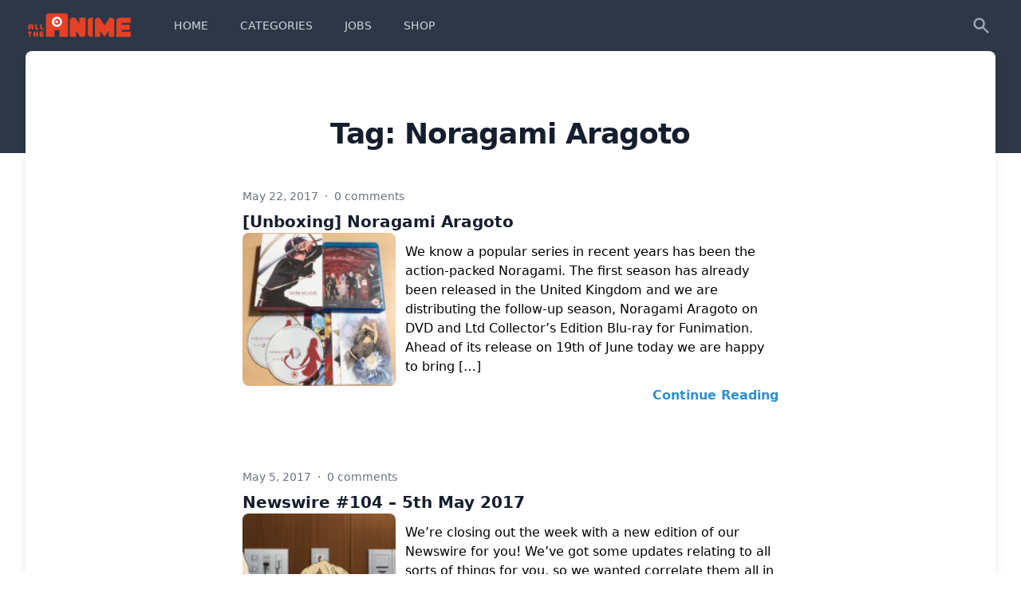

--- FILE ---
content_type: text/html; charset=UTF-8
request_url: https://blog.alltheanime.com/tag/noragami-aragoto/
body_size: 11109
content:
<!doctype html>
<html lang="en-GB">
<head>
                <!-- Global site tag (gtag.js) - Google Analytics -->
            <script async src="https://www.googletagmanager.com/gtag/js?id=G-D1VXPMT30D"></script>
            <script>
                window.dataLayer = window.dataLayer || [];
                function gtag(){dataLayer.push(arguments);}
                gtag('js', new Date());

                gtag('config', 'G-D1VXPMT30D');
            </script>
    

    <meta charset="UTF-8">
	<meta name="viewport" content="width=device-width, initial-scale=1">
	<link rel="profile" href="https://gmpg.org/xfn/11">
	<script src="https://cdn.jsdelivr.net/gh/alpinejs/alpine@v2.4.1/dist/alpine.min.js" defer></script>

	<title>Noragami Aragoto &#8211; All the Anime</title>
<meta name='robots' content='max-image-preview:large' />
	<style>img:is([sizes="auto" i], [sizes^="auto," i]) { contain-intrinsic-size: 3000px 1500px }</style>
	<link rel="alternate" type="application/rss+xml" title="All the Anime &raquo; Feed" href="https://blog.alltheanime.com/feed/" />
<link rel="alternate" type="application/rss+xml" title="All the Anime &raquo; Comments Feed" href="https://blog.alltheanime.com/comments/feed/" />
<link rel="alternate" type="application/rss+xml" title="All the Anime &raquo; Noragami Aragoto Tag Feed" href="https://blog.alltheanime.com/tag/noragami-aragoto/feed/" />
<script>
window._wpemojiSettings = {"baseUrl":"https:\/\/s.w.org\/images\/core\/emoji\/16.0.1\/72x72\/","ext":".png","svgUrl":"https:\/\/s.w.org\/images\/core\/emoji\/16.0.1\/svg\/","svgExt":".svg","source":{"concatemoji":"https:\/\/blog.alltheanime.com\/wp-includes\/js\/wp-emoji-release.min.js?ver=6.8.3"}};
/*! This file is auto-generated */
!function(s,n){var o,i,e;function c(e){try{var t={supportTests:e,timestamp:(new Date).valueOf()};sessionStorage.setItem(o,JSON.stringify(t))}catch(e){}}function p(e,t,n){e.clearRect(0,0,e.canvas.width,e.canvas.height),e.fillText(t,0,0);var t=new Uint32Array(e.getImageData(0,0,e.canvas.width,e.canvas.height).data),a=(e.clearRect(0,0,e.canvas.width,e.canvas.height),e.fillText(n,0,0),new Uint32Array(e.getImageData(0,0,e.canvas.width,e.canvas.height).data));return t.every(function(e,t){return e===a[t]})}function u(e,t){e.clearRect(0,0,e.canvas.width,e.canvas.height),e.fillText(t,0,0);for(var n=e.getImageData(16,16,1,1),a=0;a<n.data.length;a++)if(0!==n.data[a])return!1;return!0}function f(e,t,n,a){switch(t){case"flag":return n(e,"\ud83c\udff3\ufe0f\u200d\u26a7\ufe0f","\ud83c\udff3\ufe0f\u200b\u26a7\ufe0f")?!1:!n(e,"\ud83c\udde8\ud83c\uddf6","\ud83c\udde8\u200b\ud83c\uddf6")&&!n(e,"\ud83c\udff4\udb40\udc67\udb40\udc62\udb40\udc65\udb40\udc6e\udb40\udc67\udb40\udc7f","\ud83c\udff4\u200b\udb40\udc67\u200b\udb40\udc62\u200b\udb40\udc65\u200b\udb40\udc6e\u200b\udb40\udc67\u200b\udb40\udc7f");case"emoji":return!a(e,"\ud83e\udedf")}return!1}function g(e,t,n,a){var r="undefined"!=typeof WorkerGlobalScope&&self instanceof WorkerGlobalScope?new OffscreenCanvas(300,150):s.createElement("canvas"),o=r.getContext("2d",{willReadFrequently:!0}),i=(o.textBaseline="top",o.font="600 32px Arial",{});return e.forEach(function(e){i[e]=t(o,e,n,a)}),i}function t(e){var t=s.createElement("script");t.src=e,t.defer=!0,s.head.appendChild(t)}"undefined"!=typeof Promise&&(o="wpEmojiSettingsSupports",i=["flag","emoji"],n.supports={everything:!0,everythingExceptFlag:!0},e=new Promise(function(e){s.addEventListener("DOMContentLoaded",e,{once:!0})}),new Promise(function(t){var n=function(){try{var e=JSON.parse(sessionStorage.getItem(o));if("object"==typeof e&&"number"==typeof e.timestamp&&(new Date).valueOf()<e.timestamp+604800&&"object"==typeof e.supportTests)return e.supportTests}catch(e){}return null}();if(!n){if("undefined"!=typeof Worker&&"undefined"!=typeof OffscreenCanvas&&"undefined"!=typeof URL&&URL.createObjectURL&&"undefined"!=typeof Blob)try{var e="postMessage("+g.toString()+"("+[JSON.stringify(i),f.toString(),p.toString(),u.toString()].join(",")+"));",a=new Blob([e],{type:"text/javascript"}),r=new Worker(URL.createObjectURL(a),{name:"wpTestEmojiSupports"});return void(r.onmessage=function(e){c(n=e.data),r.terminate(),t(n)})}catch(e){}c(n=g(i,f,p,u))}t(n)}).then(function(e){for(var t in e)n.supports[t]=e[t],n.supports.everything=n.supports.everything&&n.supports[t],"flag"!==t&&(n.supports.everythingExceptFlag=n.supports.everythingExceptFlag&&n.supports[t]);n.supports.everythingExceptFlag=n.supports.everythingExceptFlag&&!n.supports.flag,n.DOMReady=!1,n.readyCallback=function(){n.DOMReady=!0}}).then(function(){return e}).then(function(){var e;n.supports.everything||(n.readyCallback(),(e=n.source||{}).concatemoji?t(e.concatemoji):e.wpemoji&&e.twemoji&&(t(e.twemoji),t(e.wpemoji)))}))}((window,document),window._wpemojiSettings);
</script>
<style id='wp-emoji-styles-inline-css'>

	img.wp-smiley, img.emoji {
		display: inline !important;
		border: none !important;
		box-shadow: none !important;
		height: 1em !important;
		width: 1em !important;
		margin: 0 0.07em !important;
		vertical-align: -0.1em !important;
		background: none !important;
		padding: 0 !important;
	}
</style>
<link rel='stylesheet' id='wp-block-library-css' href='https://blog.alltheanime.com/wp-includes/css/dist/block-library/style.min.css?ver=6.8.3' media='all' />
<style id='classic-theme-styles-inline-css'>
/*! This file is auto-generated */
.wp-block-button__link{color:#fff;background-color:#32373c;border-radius:9999px;box-shadow:none;text-decoration:none;padding:calc(.667em + 2px) calc(1.333em + 2px);font-size:1.125em}.wp-block-file__button{background:#32373c;color:#fff;text-decoration:none}
</style>
<style id='global-styles-inline-css'>
:root{--wp--preset--aspect-ratio--square: 1;--wp--preset--aspect-ratio--4-3: 4/3;--wp--preset--aspect-ratio--3-4: 3/4;--wp--preset--aspect-ratio--3-2: 3/2;--wp--preset--aspect-ratio--2-3: 2/3;--wp--preset--aspect-ratio--16-9: 16/9;--wp--preset--aspect-ratio--9-16: 9/16;--wp--preset--color--black: #000000;--wp--preset--color--cyan-bluish-gray: #abb8c3;--wp--preset--color--white: #ffffff;--wp--preset--color--pale-pink: #f78da7;--wp--preset--color--vivid-red: #cf2e2e;--wp--preset--color--luminous-vivid-orange: #ff6900;--wp--preset--color--luminous-vivid-amber: #fcb900;--wp--preset--color--light-green-cyan: #7bdcb5;--wp--preset--color--vivid-green-cyan: #00d084;--wp--preset--color--pale-cyan-blue: #8ed1fc;--wp--preset--color--vivid-cyan-blue: #0693e3;--wp--preset--color--vivid-purple: #9b51e0;--wp--preset--gradient--vivid-cyan-blue-to-vivid-purple: linear-gradient(135deg,rgba(6,147,227,1) 0%,rgb(155,81,224) 100%);--wp--preset--gradient--light-green-cyan-to-vivid-green-cyan: linear-gradient(135deg,rgb(122,220,180) 0%,rgb(0,208,130) 100%);--wp--preset--gradient--luminous-vivid-amber-to-luminous-vivid-orange: linear-gradient(135deg,rgba(252,185,0,1) 0%,rgba(255,105,0,1) 100%);--wp--preset--gradient--luminous-vivid-orange-to-vivid-red: linear-gradient(135deg,rgba(255,105,0,1) 0%,rgb(207,46,46) 100%);--wp--preset--gradient--very-light-gray-to-cyan-bluish-gray: linear-gradient(135deg,rgb(238,238,238) 0%,rgb(169,184,195) 100%);--wp--preset--gradient--cool-to-warm-spectrum: linear-gradient(135deg,rgb(74,234,220) 0%,rgb(151,120,209) 20%,rgb(207,42,186) 40%,rgb(238,44,130) 60%,rgb(251,105,98) 80%,rgb(254,248,76) 100%);--wp--preset--gradient--blush-light-purple: linear-gradient(135deg,rgb(255,206,236) 0%,rgb(152,150,240) 100%);--wp--preset--gradient--blush-bordeaux: linear-gradient(135deg,rgb(254,205,165) 0%,rgb(254,45,45) 50%,rgb(107,0,62) 100%);--wp--preset--gradient--luminous-dusk: linear-gradient(135deg,rgb(255,203,112) 0%,rgb(199,81,192) 50%,rgb(65,88,208) 100%);--wp--preset--gradient--pale-ocean: linear-gradient(135deg,rgb(255,245,203) 0%,rgb(182,227,212) 50%,rgb(51,167,181) 100%);--wp--preset--gradient--electric-grass: linear-gradient(135deg,rgb(202,248,128) 0%,rgb(113,206,126) 100%);--wp--preset--gradient--midnight: linear-gradient(135deg,rgb(2,3,129) 0%,rgb(40,116,252) 100%);--wp--preset--font-size--small: 13px;--wp--preset--font-size--medium: 20px;--wp--preset--font-size--large: 36px;--wp--preset--font-size--x-large: 42px;--wp--preset--spacing--20: 0.44rem;--wp--preset--spacing--30: 0.67rem;--wp--preset--spacing--40: 1rem;--wp--preset--spacing--50: 1.5rem;--wp--preset--spacing--60: 2.25rem;--wp--preset--spacing--70: 3.38rem;--wp--preset--spacing--80: 5.06rem;--wp--preset--shadow--natural: 6px 6px 9px rgba(0, 0, 0, 0.2);--wp--preset--shadow--deep: 12px 12px 50px rgba(0, 0, 0, 0.4);--wp--preset--shadow--sharp: 6px 6px 0px rgba(0, 0, 0, 0.2);--wp--preset--shadow--outlined: 6px 6px 0px -3px rgba(255, 255, 255, 1), 6px 6px rgba(0, 0, 0, 1);--wp--preset--shadow--crisp: 6px 6px 0px rgba(0, 0, 0, 1);}:where(.is-layout-flex){gap: 0.5em;}:where(.is-layout-grid){gap: 0.5em;}body .is-layout-flex{display: flex;}.is-layout-flex{flex-wrap: wrap;align-items: center;}.is-layout-flex > :is(*, div){margin: 0;}body .is-layout-grid{display: grid;}.is-layout-grid > :is(*, div){margin: 0;}:where(.wp-block-columns.is-layout-flex){gap: 2em;}:where(.wp-block-columns.is-layout-grid){gap: 2em;}:where(.wp-block-post-template.is-layout-flex){gap: 1.25em;}:where(.wp-block-post-template.is-layout-grid){gap: 1.25em;}.has-black-color{color: var(--wp--preset--color--black) !important;}.has-cyan-bluish-gray-color{color: var(--wp--preset--color--cyan-bluish-gray) !important;}.has-white-color{color: var(--wp--preset--color--white) !important;}.has-pale-pink-color{color: var(--wp--preset--color--pale-pink) !important;}.has-vivid-red-color{color: var(--wp--preset--color--vivid-red) !important;}.has-luminous-vivid-orange-color{color: var(--wp--preset--color--luminous-vivid-orange) !important;}.has-luminous-vivid-amber-color{color: var(--wp--preset--color--luminous-vivid-amber) !important;}.has-light-green-cyan-color{color: var(--wp--preset--color--light-green-cyan) !important;}.has-vivid-green-cyan-color{color: var(--wp--preset--color--vivid-green-cyan) !important;}.has-pale-cyan-blue-color{color: var(--wp--preset--color--pale-cyan-blue) !important;}.has-vivid-cyan-blue-color{color: var(--wp--preset--color--vivid-cyan-blue) !important;}.has-vivid-purple-color{color: var(--wp--preset--color--vivid-purple) !important;}.has-black-background-color{background-color: var(--wp--preset--color--black) !important;}.has-cyan-bluish-gray-background-color{background-color: var(--wp--preset--color--cyan-bluish-gray) !important;}.has-white-background-color{background-color: var(--wp--preset--color--white) !important;}.has-pale-pink-background-color{background-color: var(--wp--preset--color--pale-pink) !important;}.has-vivid-red-background-color{background-color: var(--wp--preset--color--vivid-red) !important;}.has-luminous-vivid-orange-background-color{background-color: var(--wp--preset--color--luminous-vivid-orange) !important;}.has-luminous-vivid-amber-background-color{background-color: var(--wp--preset--color--luminous-vivid-amber) !important;}.has-light-green-cyan-background-color{background-color: var(--wp--preset--color--light-green-cyan) !important;}.has-vivid-green-cyan-background-color{background-color: var(--wp--preset--color--vivid-green-cyan) !important;}.has-pale-cyan-blue-background-color{background-color: var(--wp--preset--color--pale-cyan-blue) !important;}.has-vivid-cyan-blue-background-color{background-color: var(--wp--preset--color--vivid-cyan-blue) !important;}.has-vivid-purple-background-color{background-color: var(--wp--preset--color--vivid-purple) !important;}.has-black-border-color{border-color: var(--wp--preset--color--black) !important;}.has-cyan-bluish-gray-border-color{border-color: var(--wp--preset--color--cyan-bluish-gray) !important;}.has-white-border-color{border-color: var(--wp--preset--color--white) !important;}.has-pale-pink-border-color{border-color: var(--wp--preset--color--pale-pink) !important;}.has-vivid-red-border-color{border-color: var(--wp--preset--color--vivid-red) !important;}.has-luminous-vivid-orange-border-color{border-color: var(--wp--preset--color--luminous-vivid-orange) !important;}.has-luminous-vivid-amber-border-color{border-color: var(--wp--preset--color--luminous-vivid-amber) !important;}.has-light-green-cyan-border-color{border-color: var(--wp--preset--color--light-green-cyan) !important;}.has-vivid-green-cyan-border-color{border-color: var(--wp--preset--color--vivid-green-cyan) !important;}.has-pale-cyan-blue-border-color{border-color: var(--wp--preset--color--pale-cyan-blue) !important;}.has-vivid-cyan-blue-border-color{border-color: var(--wp--preset--color--vivid-cyan-blue) !important;}.has-vivid-purple-border-color{border-color: var(--wp--preset--color--vivid-purple) !important;}.has-vivid-cyan-blue-to-vivid-purple-gradient-background{background: var(--wp--preset--gradient--vivid-cyan-blue-to-vivid-purple) !important;}.has-light-green-cyan-to-vivid-green-cyan-gradient-background{background: var(--wp--preset--gradient--light-green-cyan-to-vivid-green-cyan) !important;}.has-luminous-vivid-amber-to-luminous-vivid-orange-gradient-background{background: var(--wp--preset--gradient--luminous-vivid-amber-to-luminous-vivid-orange) !important;}.has-luminous-vivid-orange-to-vivid-red-gradient-background{background: var(--wp--preset--gradient--luminous-vivid-orange-to-vivid-red) !important;}.has-very-light-gray-to-cyan-bluish-gray-gradient-background{background: var(--wp--preset--gradient--very-light-gray-to-cyan-bluish-gray) !important;}.has-cool-to-warm-spectrum-gradient-background{background: var(--wp--preset--gradient--cool-to-warm-spectrum) !important;}.has-blush-light-purple-gradient-background{background: var(--wp--preset--gradient--blush-light-purple) !important;}.has-blush-bordeaux-gradient-background{background: var(--wp--preset--gradient--blush-bordeaux) !important;}.has-luminous-dusk-gradient-background{background: var(--wp--preset--gradient--luminous-dusk) !important;}.has-pale-ocean-gradient-background{background: var(--wp--preset--gradient--pale-ocean) !important;}.has-electric-grass-gradient-background{background: var(--wp--preset--gradient--electric-grass) !important;}.has-midnight-gradient-background{background: var(--wp--preset--gradient--midnight) !important;}.has-small-font-size{font-size: var(--wp--preset--font-size--small) !important;}.has-medium-font-size{font-size: var(--wp--preset--font-size--medium) !important;}.has-large-font-size{font-size: var(--wp--preset--font-size--large) !important;}.has-x-large-font-size{font-size: var(--wp--preset--font-size--x-large) !important;}
:where(.wp-block-post-template.is-layout-flex){gap: 1.25em;}:where(.wp-block-post-template.is-layout-grid){gap: 1.25em;}
:where(.wp-block-columns.is-layout-flex){gap: 2em;}:where(.wp-block-columns.is-layout-grid){gap: 2em;}
:root :where(.wp-block-pullquote){font-size: 1.5em;line-height: 1.6;}
</style>
<link rel='stylesheet' id='neolite-style-css' href='https://blog.alltheanime.com/wp-content/themes/neolite/style.css?ver=1.1.0' media='all' />
<link rel='stylesheet' id='flick-css' href='https://blog.alltheanime.com/wp-content/plugins/mailchimp/assets/css/flick/flick.css?ver=2.0.1' media='all' />
<link rel='stylesheet' id='mailchimp_sf_main_css-css' href='https://blog.alltheanime.com/wp-content/plugins/mailchimp/assets/css/frontend.css?ver=2.0.1' media='all' />
<link rel='stylesheet' id='wp_review-style-css' href='https://blog.alltheanime.com/wp-content/plugins/wp-review/public/css/wp-review.css?ver=5.3.4' media='all' />
<script src="https://blog.alltheanime.com/wp-includes/js/jquery/jquery.min.js?ver=3.7.1" id="jquery-core-js"></script>
<script src="https://blog.alltheanime.com/wp-includes/js/jquery/jquery-migrate.min.js?ver=3.4.1" id="jquery-migrate-js"></script>
<link rel="https://api.w.org/" href="https://blog.alltheanime.com/wp-json/" /><link rel="alternate" title="JSON" type="application/json" href="https://blog.alltheanime.com/wp-json/wp/v2/tags/1069" /><link rel="EditURI" type="application/rsd+xml" title="RSD" href="https://blog.alltheanime.com/xmlrpc.php?rsd" />
<meta name="generator" content="WordPress 6.8.3" />
		<style id="wp-custom-css">
			.page span.author.vcard {
	display: none;
}		</style>
		</head>

<body class="archive tag tag-noragami-aragoto tag-1069 wp-theme-neolite hidpi-on hfeed">
		<div>
				<div>
						<div class="pb-32 bg-gray-800">
							<nav @keydown.window.escape="mobileNavbarOpen = false" class="bg-gray-800" x-data="{ mobileNavbarOpen: false }">
    <!-- DESKTOP -->
    <div class="mx-auto max-w-7xl sm:px-6 lg:px-8">
        <div>
            <div class="flex items-center justify-between h-16 px-4 sm:px-0">
                <div class="flex items-center">
                    <div class="flex-shrink-0">
                        <a href="/">
                            <img class="h-8 w-30" src="https://blog.alltheanime.com/wp-content/themes/neolite/images/logo.png" alt="All the Anime Logo"/>
                        </a>
                    </div>
                    <div class="hidden md:block">
                        <div class="flex items-baseline ml-10">
                          <a class="px-3 py-2 text-sm font-medium rounded-md focus:outline-none focus:text-white focus:bg-gray-700 text-gray-300 hover:text-white hover:bg-gray-700 " href="http://blog.alltheanime.com/">HOME</a><a class="px-3 py-2 text-sm font-medium rounded-md focus:outline-none focus:text-white focus:bg-gray-700 text-gray-300 hover:text-white hover:bg-gray-700  ml-4 " href="https://blog.alltheanime.com/categories/">CATEGORIES</a><a class="px-3 py-2 text-sm font-medium rounded-md focus:outline-none focus:text-white focus:bg-gray-700 text-gray-300 hover:text-white hover:bg-gray-700  ml-4 " href="https://blog.alltheanime.com/jobs/">JOBS</a><a class="px-3 py-2 text-sm font-medium rounded-md focus:outline-none focus:text-white focus:bg-gray-700 text-gray-300 hover:text-white hover:bg-gray-700  ml-4 " href="http://www.alltheanime.com/">SHOP</a>                        </div>
                    </div>
                </div>
                <div class="hidden md:block">
                    <div class="flex items-center ml-4 md:ml-6">
                        <a aria-label="Search" class="p-1 text-gray-400 border-2 border-transparent rounded-full hover:text-white focus:outline-none focus:text-white focus:bg-gray-700 cursor-pointer" @click="$dispatch('search-modal-show')">
                            <svg class="w-6 h-6" fill="currentColor" viewbox="0 0 20 20">
                                <path clip-rule="evenodd" d="M8 4a4 4 0 100 8 4 4 0 000-8zM2 8a6 6 0 1110.89 3.476l4.817 4.817a1 1 0 01-1.414 1.414l-4.816-4.816A6 6 0 012 8z" fill-rule="evenodd"/>
                            </svg>
                        </a>
                    </div>
                </div>
                <div class="flex -mr-2 md:hidden">
                    <button @click="mobileNavbarOpen = !mobileNavbarOpen" class="inline-flex items-center justify-center p-2 text-gray-400 rounded-md hover:text-white hover:bg-gray-700 focus:outline-none focus:bg-gray-700 focus:text-white" x-bind:aria-expanded="mobileNavbarOpen">
                        <svg class="w-6 h-6" fill="none" stroke="currentColor" viewbox="0 0 24 24">
                            <path :class="{'hidden': mobileNavbarOpen, 'inline-flex': !mobileNavbarOpen }" class="inline-flex" d="M4 6h16M4 12h16M4 18h16" stroke-linecap="round" stroke-linejoin="round" stroke-width="2"/>
                            <path :class="{'hidden': !mobileNavbarOpen, 'inline-flex': mobileNavbarOpen }" class="hidden" d="M6 18L18 6M6 6l12 12" stroke-linecap="round" stroke-linejoin="round" stroke-width="2"/>
                        </svg>
                    </button>
                </div>
            </div>
        </div>
    </div>

    <!-- MOBILE -->
    <div :class="{'block': mobileNavbarOpen, 'hidden': !mobileNavbarOpen}" class="hidden md:hidden">
        <div class="px-2 py-3 sm:px-3">
	                        <a class="block px-3 py-2 rounded-md text-base font-medium focus:outline-none focus:text-white focus:bg-gray-700 text-gray-300 hover:text-white hover:bg-gray-700 " href="http://blog.alltheanime.com/" role="menuitem">HOME</a>
		                        <a class="block px-3 py-2 rounded-md text-base font-medium focus:outline-none focus:text-white focus:bg-gray-700 text-gray-300 hover:text-white hover:bg-gray-700  mt-1 " href="https://blog.alltheanime.com/categories/" role="menuitem">CATEGORIES</a>
		                        <a class="block px-3 py-2 rounded-md text-base font-medium focus:outline-none focus:text-white focus:bg-gray-700 text-gray-300 hover:text-white hover:bg-gray-700  mt-1 " href="https://blog.alltheanime.com/jobs/" role="menuitem">JOBS</a>
		                        <a class="block px-3 py-2 rounded-md text-base font-medium focus:outline-none focus:text-white focus:bg-gray-700 text-gray-300 hover:text-white hover:bg-gray-700  mt-1 " href="http://www.alltheanime.com/" role="menuitem">SHOP</a>
		                </div>
    </div>
</nav>
						</div>

						<main class="-mt-32">
								<div class="pb-12 mx-auto sm:px-4 max-w-7xl sm:px-6 lg:px-8">

<div class="px-4 pt-3 pb-6 bg-white rounded-lg shadow-lg sm:px-6">
    <div class="relative py-16 overflow-hidden bg-white">
        <div class="relative px-4 sm:px-6 lg:px-8">
            <div class="mx-auto mb-6 text-lg max-w-prose">
                <h1 class="mt-2 mb-8 text-3xl font-extrabold leading-8 tracking-tight text-center text-gray-900 sm:text-4xl sm:leading-10">
                    Tag: <span>Noragami Aragoto</span></h1>
            </div>
                            <div class="max-w-2xl mx-auto mt-12">
                    <div class="mb-20">
	<p class="text-sm leading-5 text-gray-500">
		May 22, 2017		<span class="mx-1">
            &middot;
        </span>
		<span>
            0 comments        </span>
	</p>
	<a href="https://blog.alltheanime.com/unboxing-noragami-aragoto/" class="block">
		<h3 class="mt-2 text-xl font-semibold leading-7 text-gray-900">
			[Unboxing] Noragami Aragoto		</h3>
	</a>
			<div class="flex-shrink-0">
			<a href="https://blog.alltheanime.com/unboxing-noragami-aragoto/"><img class="float-left h-48 rounded-lg mr-3" src="https://blog.alltheanime.com/wp-content/uploads/2017/05/IMG_3229-copy-500x500-150x150.jpg" alt="[Unboxing] Noragami Aragoto"></a>
		</div>
		<p class="mt-3 text-base leading-6 prose">
		<p>We know a popular series in recent years has been the action-packed Noragami. The first season has already been released in the United Kingdom and we are distributing the follow-up season, Noragami Aragoto on DVD and Ltd Collector&#8217;s Edition Blu-ray for Funimation. Ahead of its release on 19th of June today we are happy to bring [&hellip;]</p>
	</p>
	<div class="mt-3 text-right">
		<a href="https://blog.alltheanime.com/unboxing-noragami-aragoto/" class="text-base font-semibold leading-6 text-blue-600 transition duration-150 ease-in-out hover:text-blue-500">
			Continue Reading
		</a>
	</div>
</div>
<div class="mb-20">
	<p class="text-sm leading-5 text-gray-500">
		May 5, 2017		<span class="mx-1">
            &middot;
        </span>
		<span>
            0 comments        </span>
	</p>
	<a href="https://blog.alltheanime.com/newswire104/" class="block">
		<h3 class="mt-2 text-xl font-semibold leading-7 text-gray-900">
			Newswire #104 &#8211; 5th May 2017		</h3>
	</a>
			<div class="flex-shrink-0">
			<a href="https://blog.alltheanime.com/newswire104/"><img class="float-left h-48 rounded-lg mr-3" src="https://blog.alltheanime.com/wp-content/uploads/2017/05/Newswire-104_500x500-150x150.png" alt="Newswire #104 &#8211; 5th May 2017"></a>
		</div>
		<p class="mt-3 text-base leading-6 prose">
		<p>We&#8217;re closing out the week with a new edition of our Newswire for you! We&#8217;ve got some updates relating to all sorts of things for you, so we wanted correlate them all in one place before the weekend. Read on below for details. &nbsp; CINEMA SCREENINGS UPDATE ~ Fairy Tail Dragon Cry is in cinemas on 17th [&hellip;]</p>
	</p>
	<div class="mt-3 text-right">
		<a href="https://blog.alltheanime.com/newswire104/" class="text-base font-semibold leading-6 text-blue-600 transition duration-150 ease-in-out hover:text-blue-500">
			Continue Reading
		</a>
	</div>
</div>
<div class="mb-20">
	<p class="text-sm leading-5 text-gray-500">
		April 28, 2017		<span class="mx-1">
            &middot;
        </span>
		<span>
            0 comments        </span>
	</p>
	<a href="https://blog.alltheanime.com/newswire103/" class="block">
		<h3 class="mt-2 text-xl font-semibold leading-7 text-gray-900">
			Newswire #103 &#8211; 28th April 2017		</h3>
	</a>
			<div class="flex-shrink-0">
			<a href="https://blog.alltheanime.com/newswire103/"><img class="float-left h-48 rounded-lg mr-3" src="https://blog.alltheanime.com/wp-content/uploads/2017/04/newswire103_500x500-150x150.png" alt="Newswire #103 &#8211; 28th April 2017"></a>
		</div>
		<p class="mt-3 text-base leading-6 prose">
		<p>It&#8217;s a Friday, and it&#8217;s also the last Friday of April! Yes we&#8217;re practically in May already. This year is flying by but that doesn&#8217;t mean we haven&#8217;t got a new Newswire for you. In fact this is big one. There&#8217;s A LOT of updates today. Read on below for details. CINEMA SCREENINGS UPDATE &#8212; [&hellip;]</p>
	</p>
	<div class="mt-3 text-right">
		<a href="https://blog.alltheanime.com/newswire103/" class="text-base font-semibold leading-6 text-blue-600 transition duration-150 ease-in-out hover:text-blue-500">
			Continue Reading
		</a>
	</div>
</div>
<div class="mb-20">
	<p class="text-sm leading-5 text-gray-500">
		February 19, 2017		<span class="mx-1">
            &middot;
        </span>
		<span>
            1 comment        </span>
	</p>
	<a href="https://blog.alltheanime.com/newswire100/" class="block">
		<h3 class="mt-2 text-xl font-semibold leading-7 text-gray-900">
			Newswire #100 &#8211; 19th Feb. 2017		</h3>
	</a>
			<div class="flex-shrink-0">
			<a href="https://blog.alltheanime.com/newswire100/"><img class="float-left h-48 rounded-lg mr-3" src="https://blog.alltheanime.com/wp-content/uploads/2016/10/sword-art-online-ordinal-scale-150x150.png" alt="Newswire #100 &#8211; 19th Feb. 2017"></a>
		</div>
		<p class="mt-3 text-base leading-6 prose">
		<p>Good afternoon everyone! It&#8217;s time for a rare Sunday edition of the Newswire. So, I&#8217;m going to get right the point. There&#8217;s A LOT to talk about this Newswire. We&#8217;ve got an update on Sword Art Online The Movie, release dates, announcements from late last week and more. So sit back, relax and read on below. [&hellip;]</p>
	</p>
	<div class="mt-3 text-right">
		<a href="https://blog.alltheanime.com/newswire100/" class="text-base font-semibold leading-6 text-blue-600 transition duration-150 ease-in-out hover:text-blue-500">
			Continue Reading
		</a>
	</div>
</div>
                </div>

                                    </div>
    </div>
</div>
							<!-- matches header.php end -->
							</div>
            </main>
            <div class="bg-white">
							<div class="max-w-screen-xl px-4 py-12 mx-auto sm:px-6 lg:py-16 lg:px-8">
									<div class="xl:grid xl:grid-cols-3 xl:gap-8">
                                            <div class="grid grid-cols-2 gap-8 xl:col-span-2">
                                                <div class="md:grid md:grid-cols-2 md:gap-8">

                                                    <div class="">
                                                        <h4 class="text-sm font-semibold leading-5 tracking-wider text-gray-400 uppercase">
                                                            Navigation
                                                        </h4>
                                                        <ul>
                                                                                                                            <li class="mt-4">
                                                                    <a href="https://blog.alltheanime.com/" class="text-base leading-6 text-gray-500 hover:text-gray-900">
	                                                                    Home                                                                    </a>
                                                                </li>
                                                                                                                                <li class="mt-4">
                                                                    <a href="https://blog.alltheanime.com/categories/" class="text-base leading-6 text-gray-500 hover:text-gray-900">
	                                                                    Categories                                                                    </a>
                                                                </li>
                                                                                                                                <li class="mt-4">
                                                                    <a href="https://www.alltheanime.com" class="text-base leading-6 text-gray-500 hover:text-gray-900">
	                                                                    Shop                                                                    </a>
                                                                </li>
                                                                                                                        </ul>
                                                    </div>

                                                    <div class=" mt-12 md:mt-0 ">
                                                        <h4 class="text-sm font-semibold leading-5 tracking-wider text-gray-400 uppercase">
                                                            Help &amp; Information
                                                        </h4>
                                                        <ul>
	                                                                                                                        <li class="mt-4">
                                                                    <a href="https://www.alltheanime.com/pages/contact-us" class="text-base leading-6 text-gray-500 hover:text-gray-900">
				                                                        Contact Us                                                                    </a>
                                                                </li>
		                                                                                                                        <li class="mt-4">
                                                                    <a href="https://www.alltheanime.com/pages/faq" class="text-base leading-6 text-gray-500 hover:text-gray-900">
				                                                        FAQ                                                                    </a>
                                                                </li>
		                                                                                                                        <li class="mt-4">
                                                                    <a href="https://www.alltheanime.com/collections/alltheanime-com-gift-cards" class="text-base leading-6 text-gray-500 hover:text-gray-900">
				                                                        Gift Cards                                                                    </a>
                                                                </li>
		                                                                                                                </ul>
                                                    </div>

                                                </div>
                                            </div>
                                            <div class="mt-8 xl:mt-0">
                                                    <h4 class="text-sm font-semibold leading-5 tracking-wider text-gray-400 uppercase">
                                                        SUBSCRIBE TO OUR NEWSLETTER
                                                    </h4>
                                                    <p class="mt-4 text-base leading-6 text-gray-500">
                                                        The latest news, articles, and resources, sent to your inbox weekly.
                                                    </p>

                                                    <form class="mt-4 sm:flex sm:max-w-md" action="https://alltheanime.us11.list-manage.com/subscribe/post?u=21683216459e003c2c5243cf1&id=627cb325b5" method="post" id="mc-embedded-subscribe-form" name="mc-embedded-subscribe-form" target="_blank">
                                                            <input aria-label="Email address" class="w-full px-5 py-3 text-base leading-6 text-gray-900 placeholder-gray-500 transition duration-150 ease-in-out bg-white border border-gray-300 rounded-md appearance-none focus:outline-none focus:placeholder-gray-400 focus:border-blue-300 focus:ring" placeholder="Enter your email" type="email" name="EMAIL" id="mce-EMAIL" required/>

                                                                                                                        <div style="position: absolute; left: -5000px;" aria-hidden="true"><input type="text" name="b_21683216459e003c2c5243cf1_48c4a953e6" tabindex="-1" value=""></div>

                                                            <div class="mt-3 rounded-md shadow sm:mt-0 sm:ml-3 sm:flex-shrink-0">
                                                                    <input type="submit" value="Subscribe" name="subscribe" id="mc-embedded-subscribe" class="flex items-center justify-center w-full px-5 py-3 text-base font-medium leading-6 text-white transition duration-150 ease-in-out bg-blue-600 border border-transparent rounded-md hover:bg-blue-500 focus:outline-none focus:ring" />
                                                            </div>
                                                    </form>
                                            </div>
									</div>
									<div class="pt-8 mt-8 border-t border-gray-200 md:flex md:items-center md:justify-between">
											<div class="flex md:order-2">
                                                    <a class="text-gray-400 hover:text-gray-500" href="https://www.facebook.com/alltheanime">
                                                            <span class="sr-only">Facebook</span>
                                                            <svg class="w-6 h-6" fill="currentColor" viewbox="0 0 24 24">
                                                                    <path clip-rule="evenodd" d="M22 12c0-5.523-4.477-10-10-10S2 6.477 2 12c0 4.991 3.657 9.128 8.438 9.878v-6.987h-2.54V12h2.54V9.797c0-2.506 1.492-3.89 3.777-3.89 1.094 0 2.238.195 2.238.195v2.46h-1.26c-1.243 0-1.63.771-1.63 1.562V12h2.773l-.443 2.89h-2.33v6.988C18.343 21.128 22 16.991 22 12z" fill-rule="evenodd"/>
                                                            </svg>
                                                    </a>
                                                    <a class="ml-6 text-gray-400 hover:text-gray-500" href="https://instagram.com/alltheanime">
                                                            <span class="sr-only">Instagram</span>
                                                            <svg class="w-6 h-6" fill="currentColor" viewbox="0 0 24 24">
                                                                    <path clip-rule="evenodd" d="M12.315 2c2.43 0 2.784.013 3.808.06 1.064.049 1.791.218 2.427.465a4.902 4.902 0 011.772 1.153 4.902 4.902 0 011.153 1.772c.247.636.416 1.363.465 2.427.048 1.067.06 1.407.06 4.123v.08c0 2.643-.012 2.987-.06 4.043-.049 1.064-.218 1.791-.465 2.427a4.902 4.902 0 01-1.153 1.772 4.902 4.902 0 01-1.772 1.153c-.636.247-1.363.416-2.427.465-1.067.048-1.407.06-4.123.06h-.08c-2.643 0-2.987-.012-4.043-.06-1.064-.049-1.791-.218-2.427-.465a4.902 4.902 0 01-1.772-1.153 4.902 4.902 0 01-1.153-1.772c-.247-.636-.416-1.363-.465-2.427-.047-1.024-.06-1.379-.06-3.808v-.63c0-2.43.013-2.784.06-3.808.049-1.064.218-1.791.465-2.427a4.902 4.902 0 011.153-1.772A4.902 4.902 0 015.45 2.525c.636-.247 1.363-.416 2.427-.465C8.901 2.013 9.256 2 11.685 2h.63zm-.081 1.802h-.468c-2.456 0-2.784.011-3.807.058-.975.045-1.504.207-1.857.344-.467.182-.8.398-1.15.748-.35.35-.566.683-.748 1.15-.137.353-.3.882-.344 1.857-.047 1.023-.058 1.351-.058 3.807v.468c0 2.456.011 2.784.058 3.807.045.975.207 1.504.344 1.857.182.466.399.8.748 1.15.35.35.683.566 1.15.748.353.137.882.3 1.857.344 1.054.048 1.37.058 4.041.058h.08c2.597 0 2.917-.01 3.96-.058.976-.045 1.505-.207 1.858-.344.466-.182.8-.398 1.15-.748.35-.35.566-.683.748-1.15.137-.353.3-.882.344-1.857.048-1.055.058-1.37.058-4.041v-.08c0-2.597-.01-2.917-.058-3.96-.045-.976-.207-1.505-.344-1.858a3.097 3.097 0 00-.748-1.15 3.098 3.098 0 00-1.15-.748c-.353-.137-.882-.3-1.857-.344-1.023-.047-1.351-.058-3.807-.058zM12 6.865a5.135 5.135 0 110 10.27 5.135 5.135 0 010-10.27zm0 1.802a3.333 3.333 0 100 6.666 3.333 3.333 0 000-6.666zm5.338-3.205a1.2 1.2 0 110 2.4 1.2 1.2 0 010-2.4z" fill-rule="evenodd"/>
                                                            </svg>
                                                    </a>
                                                    <a class="ml-6 text-gray-400 hover:text-gray-500" href="https://www.twitter.com/alltheanime">
                                                            <span class="sr-only">Twitter</span>
                                                            <svg class="w-6 h-6" fill="currentColor" viewbox="0 0 24 24">
                                                                    <path d="M8.29 20.251c7.547 0 11.675-6.253 11.675-11.675 0-.178 0-.355-.012-.53A8.348 8.348 0 0022 5.92a8.19 8.19 0 01-2.357.646 4.118 4.118 0 001.804-2.27 8.224 8.224 0 01-2.605.996 4.107 4.107 0 00-6.993 3.743 11.65 11.65 0 01-8.457-4.287 4.106 4.106 0 001.27 5.477A4.072 4.072 0 012.8 9.713v.052a4.105 4.105 0 003.292 4.022 4.095 4.095 0 01-1.853.07 4.108 4.108 0 003.834 2.85A8.233 8.233 0 012 18.407a11.616 11.616 0 006.29 1.84"/>
                                                            </svg>
                                                    </a>
                                                    <a class="ml-6 text-gray-400 hover:text-gray-500" href="https://www.youtube.com/c/alltheanime">
                                                            <span class="sr-only">Youtube</span>
                                                            <svg class="w-6 h-6" viewbox="0 0 24 24">
                                                                    <g fill-rule="evenodd" fill="none" stroke-width="1" stroke="none">
                                                                            <g fill="currentColor" transform="translate(-300.000000, -7442.000000)">
                                                                                    <g id="icons" transform="translate(56.000000, 165.000000)">
                                                                                            <path d="M251.988432,7291.58588 L251.988432,7285.97425 C253.980638,7286.91168 255.523602,7287.8172 257.348463,7288.79353 C255.843351,7289.62824 253.980638,7290.56468 251.988432,7291.58588 M263.090998,7283.18289 C262.747343,7282.73013 262.161634,7282.37809 261.538073,7282.26141 C259.705243,7281.91336 248.270974,7281.91237 246.439141,7282.26141 C245.939097,7282.35515 245.493839,7282.58153 245.111335,7282.93357 C243.49964,7284.42947 244.004664,7292.45151 244.393145,7293.75096 C244.556505,7294.31342 244.767679,7294.71931 245.033639,7294.98558 C245.376298,7295.33761 245.845463,7295.57995 246.384355,7295.68865 C247.893451,7296.0008 255.668037,7296.17532 261.506198,7295.73552 C262.044094,7295.64178 262.520231,7295.39147 262.895762,7295.02447 C264.385932,7293.53455 264.28433,7285.06174 263.090998,7283.18289"/>
                                                                                    </g>
                                                                            </g>
                                                                    </g>
                                                            </svg>
                                                    </a>
											</div>
											<p class="mt-8 text-base leading-6 text-gray-400 md:mt-0 md:order-1">
													&copy; 2020 Anime Ltd. All rights reserved.
											</p>
									</div>
							</div>
					</div>
        </div>
    </div>
<script type="speculationrules">
{"prefetch":[{"source":"document","where":{"and":[{"href_matches":"\/*"},{"not":{"href_matches":["\/wp-*.php","\/wp-admin\/*","\/wp-content\/uploads\/*","\/wp-content\/*","\/wp-content\/plugins\/*","\/wp-content\/themes\/neolite\/*","\/*\\?(.+)"]}},{"not":{"selector_matches":"a[rel~=\"nofollow\"]"}},{"not":{"selector_matches":".no-prefetch, .no-prefetch a"}}]},"eagerness":"conservative"}]}
</script>
<script src="https://blog.alltheanime.com/wp-content/plugins/stkit/assets/js/jquery.stkit.js" id="st-jquery-stkit-js"></script>
<script src="https://blog.alltheanime.com/wp-content/themes/neolite/js/navigation.js?ver=1.1.0" id="neolite-navigation-js"></script>
<script src="https://blog.alltheanime.com/wp-includes/js/jquery/jquery.form.min.js?ver=4.3.0" id="jquery-form-js"></script>
<script src="https://blog.alltheanime.com/wp-includes/js/jquery/ui/core.min.js?ver=1.13.3" id="jquery-ui-core-js"></script>
<script src="https://blog.alltheanime.com/wp-includes/js/jquery/ui/datepicker.min.js?ver=1.13.3" id="jquery-ui-datepicker-js"></script>
<script id="jquery-ui-datepicker-js-after">
jQuery(function(jQuery){jQuery.datepicker.setDefaults({"closeText":"Close","currentText":"Today","monthNames":["January","February","March","April","May","June","July","August","September","October","November","December"],"monthNamesShort":["Jan","Feb","Mar","Apr","May","Jun","Jul","Aug","Sep","Oct","Nov","Dec"],"nextText":"Next","prevText":"Previous","dayNames":["Sunday","Monday","Tuesday","Wednesday","Thursday","Friday","Saturday"],"dayNamesShort":["Sun","Mon","Tue","Wed","Thu","Fri","Sat"],"dayNamesMin":["S","M","T","W","T","F","S"],"dateFormat":"MM d, yy","firstDay":1,"isRTL":false});});
</script>
<script id="mailchimp_sf_main_js-js-extra">
var mailchimpSF = {"ajax_url":"https:\/\/blog.alltheanime.com\/","phone_validation_error":"Please enter a valid phone number."};
</script>
<script src="https://blog.alltheanime.com/wp-content/plugins/mailchimp/assets/js/mailchimp.js?ver=2.0.1" id="mailchimp_sf_main_js-js"></script>
<script src="https://blog.alltheanime.com/wp-content/plugins/page-links-to/dist/new-tab.js?ver=3.3.7" id="page-links-to-js"></script>
<script src="https://blog.alltheanime.com/wp-content/plugins/wp-review/public/js/js.cookie.min.js?ver=2.1.4" id="js-cookie-js"></script>
<script src="https://blog.alltheanime.com/wp-includes/js/underscore.min.js?ver=1.13.7" id="underscore-js"></script>
<script id="wp-util-js-extra">
var _wpUtilSettings = {"ajax":{"url":"\/wp-admin\/admin-ajax.php"}};
</script>
<script src="https://blog.alltheanime.com/wp-includes/js/wp-util.min.js?ver=6.8.3" id="wp-util-js"></script>
<script id="wp_review-js-js-extra">
var wpreview = {"ajaxurl":"https:\/\/blog.alltheanime.com\/wp-admin\/admin-ajax.php","loginRequiredMessage":"You must log in to add your review"};
</script>
<script src="https://blog.alltheanime.com/wp-content/plugins/wp-review/public/js/main.js?ver=5.3.4" id="wp_review-js-js"></script>
<div x-data="{ searchModal: false }" @search-modal-show.window="searchModal = true;" @search-modal-hide.window="searchModal = false;">
    <div class="fixed z-10 inset-0 overflow-y-auto" aria-labelledby="modal-title" role="dialog" aria-modal="true" x-show="searchModal">
        <div class="flex items-end justify-center min-h-screen pt-4 px-4 pb-20 text-center sm:block sm:p-0">
            <!--
              Background overlay, show/hide based on modal state.

              Entering: "ease-out duration-300"
                From: "opacity-0"
                To: "opacity-100"
              Leaving: "ease-in duration-200"
                From: "opacity-100"
                To: "opacity-0"
            -->
            <div
                x-transition:enter="ease-out duration-300"
                x-transition:enter-start="opacity-0"
                x-transition:enter-end="opacity-100"
                x-transition:leave="ease-in duration-200"
                x-transition:leave-start="opacity-100"
                x-transition:leave-end="opacity-0"
                x-show="searchModal"
                @click="searchModal = false"
                class="fixed inset-0 bg-gray-500 bg-opacity-75 transition-opacity" aria-hidden="true"></div>

            <!-- This element is to trick the browser into centering the modal contents. -->
            <span class="hidden sm:inline-block sm:align-middle sm:h-screen" aria-hidden="true">&#8203;</span>

            <!--
              Modal panel, show/hide based on modal state.

              Entering: "ease-out duration-300"
                From: "opacity-0 translate-y-4 sm:translate-y-0 sm:scale-95"
                To: "opacity-100 translate-y-0 sm:scale-100"
              Leaving: "ease-in duration-200"
                From: "opacity-100 translate-y-0 sm:scale-100"
                To: "opacity-0 translate-y-4 sm:translate-y-0 sm:scale-95"
            -->

            <div
                x-transition:enter="ease-out duration-300"
                x-transition:enter-start="opacity-0 translate-y-4 sm:translate-y-0 sm:scale-95"
                x-transition:enter-end="opacity-100 translate-y-0 sm:scale-100"
                x-transition:leave="ease-in duration-200"
                x-transition:leave-start="opacity-100 translate-y-0 sm:scale-100"
                x-transition:leave-end="opacity-0 translate-y-4 sm:translate-y-0 sm:scale-95"
                x-show="searchModal"
                class="inline-block align-bottom bg-white rounded-lg text-left overflow-hidden shadow-xl transform transition-all sm:my-8 sm:align-middle sm:max-w-lg sm:w-full">
                <div class="bg-white px-4 pt-5 pb-4 sm:p-6 sm:pb-4">
                    <input aria-label="Search term" class="w-full px-5 py-3 text-base leading-6 text-gray-900 placeholder-gray-500 transition duration-150 ease-in-out bg-white border border-gray-300 rounded-md appearance-none focus:outline-none focus:placeholder-gray-400 focus:border-blue-300 focus:ring" placeholder="Search term" name="query" id="query" x-ref="searchTerm" required/>
                </div>
                <div class="bg-gray-50 px-4 py-3 sm:px-6 sm:flex sm:flex-row-reverse">
                    <button type="button" class="w-full inline-flex justify-center rounded-md border border-transparent shadow-sm px-4 py-2 bg-blue-600 text-base font-medium text-white hover:bg-blue-500 focus:ring sm:ml-3 sm:w-auto sm:text-sm transition duration-150 ease-in-out" @click="const input = $refs.searchTerm.value; if (input !== '') { const params = new URLSearchParams({s: input}).toString(); window.location.href = '/?' + params }">
                        Search
                    </button>
                    <button type="button" class="mt-3 w-full inline-flex justify-center rounded-md border border-gray-300 shadow-sm px-4 py-2 bg-white text-base font-medium text-gray-700 hover:bg-gray-50 focus:outline-none focus:ring-2 focus:ring-offset-2 focus:ring-indigo-500 sm:mt-0 sm:ml-3 sm:w-auto sm:text-sm" @click="$dispatch('search-modal-hide')">
                        Cancel
                    </button>
                </div>
            </div>
        </div>
    </div>
</div>
</body>
</html>


--- FILE ---
content_type: application/javascript; charset=utf-8
request_url: https://cdn.jsdelivr.net/gh/alpinejs/alpine@v2.4.1/dist/alpine.min.js
body_size: 7668
content:
/**
 * Minified by jsDelivr using Terser v5.37.0.
 * Original file: /gh/alpinejs/alpine@2.4.1/dist/alpine.js
 *
 * Do NOT use SRI with dynamically generated files! More information: https://www.jsdelivr.com/using-sri-with-dynamic-files
 */
!function(e,t){"object"==typeof exports&&"undefined"!=typeof module?module.exports=t():"function"==typeof define&&define.amd?define(t):(e=e||self).Alpine=t()}(this,(function(){"use strict";function e(e,t,n){return t in e?Object.defineProperty(e,t,{value:n,enumerable:!0,configurable:!0,writable:!0}):e[t]=n,e}function t(e,t){var n=Object.keys(e);if(Object.getOwnPropertySymbols){var i=Object.getOwnPropertySymbols(e);t&&(i=i.filter((function(t){return Object.getOwnPropertyDescriptor(e,t).enumerable}))),n.push.apply(n,i)}return n}function n(n){for(var i=1;i<arguments.length;i++){var r=null!=arguments[i]?arguments[i]:{};i%2?t(Object(r),!0).forEach((function(t){e(n,t,r[t])})):Object.getOwnPropertyDescriptors?Object.defineProperties(n,Object.getOwnPropertyDescriptors(r)):t(Object(r)).forEach((function(e){Object.defineProperty(n,e,Object.getOwnPropertyDescriptor(r,e))}))}return n}function i(e){return Array.from(new Set(e))}function r(){return navigator.userAgent.includes("Node.js")||navigator.userAgent.includes("jsdom")}function s(e,t){"template"!==e.tagName.toLowerCase()?console.warn(`Alpine: [${t}] directive should only be added to <template> tags. See https://github.com/alpinejs/alpine#${t}`):1!==e.content.childElementCount&&console.warn(`Alpine: <template> tag with [${t}] encountered with multiple element roots. Make sure <template> only has a single child node.`)}function a(e,t){if(!1===t(e))return;let n=e.firstElementChild;for(;n;)a(n,t),n=n.nextElementSibling}function o(e,t){var n;return function(){var i=this,r=arguments;clearTimeout(n),n=setTimeout((function(){n=null,e.apply(i,r)}),t)}}function l(e,t,n={}){return"function"==typeof e?e.call(t):new Function(["$data",...Object.keys(n)],`var __alpine_result; with($data) { __alpine_result = ${e} }; return __alpine_result`)(t,...Object.values(n))}const c=/^x-(on|bind|data|text|html|model|if|for|show|cloak|transition|ref|spread)\b/;function u(e){const t=m(e.name);return c.test(t)}function d(e,t,n){let i=Array.from(e.attributes).filter(u).map(f),r=i.filter((e=>"spread"===e.type))[0];if(r){let e=l(r.expression,t.$data);i=i.concat(Object.entries(e).map((([e,t])=>f({name:e,value:t}))))}return i.filter((e=>!n||e.type===n))}function f({name:e,value:t}){const n=m(e),i=n.match(c),r=n.match(/:([a-zA-Z\-:]+)/),s=n.match(/\.[^.\]]+(?=[^\]]*$)/g)||[];return{type:i?i[1]:null,value:r?r[1]:null,modifiers:s.map((e=>e.replace(".",""))),expression:t}}function m(e){return e.startsWith("@")?e.replace("@","x-on:"):e.startsWith(":")?e.replace(":","x-bind:"):e}function h(e,t=Boolean){return e.split(" ").filter(t)}function p(e,t,n,i=!1){if(i)return t();const r=d(e,n,"transition"),s=d(e,n,"show")[0];if(s&&s.modifiers.includes("transition")){let n=s.modifiers;if(n.includes("out")&&!n.includes("in"))return t();const i=n.includes("in")&&n.includes("out");n=i?n.filter(((e,t)=>t<n.indexOf("out"))):n,function(e,t,n){const i={duration:b(t,"duration",150),origin:b(t,"origin","center"),first:{opacity:0,scale:b(t,"scale",95)},second:{opacity:1,scale:100}};y(e,t,n,(()=>{}),i)}(e,n,t)}else r.filter((e=>["enter","enter-start","enter-end"].includes(e.value))).length>0?function(e,t,n,i){let r=n=>"function"==typeof n?t.evaluateReturnExpression(e,n):n;const s=h(r((n.find((e=>"enter"===e.value))||{expression:""}).expression)),a=h(r((n.find((e=>"enter-start"===e.value))||{expression:""}).expression)),o=h(r((n.find((e=>"enter-end"===e.value))||{expression:""}).expression));g(e,s,a,o,i,(()=>{}))}(e,n,r,t):t()}function v(e,t,n,i=!1){if(i)return t();const r=d(e,n,"transition"),s=d(e,n,"show")[0];if(s&&s.modifiers.includes("transition")){let n=s.modifiers;if(n.includes("in")&&!n.includes("out"))return t();const i=n.includes("in")&&n.includes("out");n=i?n.filter(((e,t)=>t>n.indexOf("out"))):n,function(e,t,n,i){const r=n?b(t,"duration",150):b(t,"duration",150)/2,s={duration:r,origin:b(t,"origin","center"),first:{opacity:1,scale:100},second:{opacity:0,scale:b(t,"scale",95)}};y(e,t,(()=>{}),i,s)}(e,n,i,t)}else r.filter((e=>["leave","leave-start","leave-end"].includes(e.value))).length>0?function(e,t,n,i){const r=h((n.find((e=>"leave"===e.value))||{expression:""}).expression),s=h((n.find((e=>"leave-start"===e.value))||{expression:""}).expression),a=h((n.find((e=>"leave-end"===e.value))||{expression:""}).expression);g(e,r,s,a,(()=>{}),i)}(e,0,r,t):t()}function b(e,t,n){if(-1===e.indexOf(t))return n;const i=e[e.indexOf(t)+1];if(!i)return n;if("scale"===t&&!w(i))return n;if("duration"===t){let e=i.match(/([0-9]+)ms/);if(e)return e[1]}return"origin"===t&&["top","right","left","center","bottom"].includes(e[e.indexOf(t)+2])?[i,e[e.indexOf(t)+2]].join(" "):i}function y(e,t,n,i,r){const s=e.style.opacity,a=e.style.transform,o=e.style.transformOrigin,l=!t.includes("opacity")&&!t.includes("scale"),c=l||t.includes("opacity"),u=l||t.includes("scale"),d={start(){c&&(e.style.opacity=r.first.opacity),u&&(e.style.transform=`scale(${r.first.scale/100})`)},during(){u&&(e.style.transformOrigin=r.origin),e.style.transitionProperty=[c?"opacity":"",u?"transform":""].join(" ").trim(),e.style.transitionDuration=r.duration/1e3+"s",e.style.transitionTimingFunction="cubic-bezier(0.4, 0.0, 0.2, 1)"},show(){n()},end(){c&&(e.style.opacity=r.second.opacity),u&&(e.style.transform=`scale(${r.second.scale/100})`)},hide(){i()},cleanup(){c&&(e.style.opacity=s),u&&(e.style.transform=a),u&&(e.style.transformOrigin=o),e.style.transitionProperty=null,e.style.transitionDuration=null,e.style.transitionTimingFunction=null}};x(e,d)}function g(e,t,n,i,r,s){const a=e.__x_original_classes||[],o={start(){e.classList.add(...n)},during(){e.classList.add(...t)},show(){r()},end(){e.classList.remove(...n.filter((e=>!a.includes(e)))),e.classList.add(...i)},hide(){s()},cleanup(){e.classList.remove(...t.filter((e=>!a.includes(e)))),e.classList.remove(...i.filter((e=>!a.includes(e))))}};x(e,o)}function x(e,t){t.start(),t.during(),requestAnimationFrame((()=>{let n=1e3*Number(getComputedStyle(e).transitionDuration.replace(/,.*/,"").replace("s",""));0===n&&(n=1e3*Number(getComputedStyle(e).animationDuration.replace("s",""))),t.show(),requestAnimationFrame((()=>{t.end(),setTimeout((()=>{t.hide(),e.isConnected&&t.cleanup()}),n)}))}))}function w(e){return!isNaN(e)}function _(e,t,i,r,a){s(t,"x-for");let o=E("function"==typeof i?e.evaluateReturnExpression(t,i):i),l=function(e,t,n,i){let r=d(t,e,"if")[0];if(r&&!e.evaluateReturnExpression(t,r.expression))return[];return e.evaluateReturnExpression(t,n.items,i)}(e,t,o,a),c=t;l.forEach(((i,s)=>{let u=function(e,t,i,r,s){let a=s?n({},s):{};a[e.item]=t,e.index&&(a[e.index]=i);e.collection&&(a[e.collection]=r);return a}(o,i,s,l,a()),f=function(e,t,n,i){let r=d(t,e,"bind").filter((e=>"key"===e.value))[0];return r?e.evaluateReturnExpression(t,r.expression,(()=>i)):n}(e,t,s,u),m=function(e,t){if(!e)return;if(e.__x_for_key===t)return e;let n=e;for(;n;){if(n.__x_for_key===t)return n.parentElement.insertBefore(n,e);n=!(!n.nextElementSibling||void 0===n.nextElementSibling.__x_for_key)&&n.nextElementSibling}}(c.nextElementSibling,f);m?(delete m.__x_for_key,m.__x_for=u,e.updateElements(m,(()=>m.__x_for))):(m=function(e,t){let n=document.importNode(e.content,!0);return t.parentElement.insertBefore(n,t.nextElementSibling),t.nextElementSibling}(t,c),p(m,(()=>{}),e,r),m.__x_for=u,e.initializeElements(m,(()=>m.__x_for))),c=m,c.__x_for_key=f})),function(e,t){var n=!(!e.nextElementSibling||void 0===e.nextElementSibling.__x_for_key)&&e.nextElementSibling;for(;n;){let e=n,i=n.nextElementSibling;v(n,(()=>{e.remove()}),t),n=!(!i||void 0===i.__x_for_key)&&i}}(c,e)}function E(e){let t=/,([^,\}\]]*)(?:,([^,\}\]]*))?$/,n=e.match(/([\s\S]*?)\s+(?:in|of)\s+([\s\S]*)/);if(!n)return;let i={};i.items=n[2].trim();let r=n[1].trim().replace(/^\(|\)$/g,""),s=r.match(t);return s?(i.item=r.replace(t,"").trim(),i.index=s[1].trim(),s[2]&&(i.collection=s[2].trim())):i.item=r,i}function O(e,t,n,r,s,a){var o=e.evaluateReturnExpression(t,r,s);if("value"===n)if(void 0===o&&r.match(/\./).length&&(o=""),"radio"===t.type)void 0===t.attributes.value&&"bind"===a?t.value=o:"bind"!==a&&(t.checked=t.value==o);else if("checkbox"===t.type)"string"==typeof o&&"bind"===a?t.value=o:"bind"!==a&&(Array.isArray(o)?t.checked=o.some((e=>e==t.value)):t.checked=!!o);else if("SELECT"===t.tagName)!function(e,t){const n=[].concat(t).map((e=>e+""));Array.from(e.options).forEach((e=>{e.selected=n.includes(e.value||e.text)}))}(t,o);else{if(t.value===o)return;t.value=o}else if("class"===n)if(Array.isArray(o)){const e=t.__x_original_classes||[];t.setAttribute("class",i(e.concat(o)).join(" "))}else if("object"==typeof o){Object.keys(o).sort(((e,t)=>o[e]-o[t])).forEach((e=>{o[e]?h(e).forEach((e=>t.classList.add(e))):h(e).forEach((e=>t.classList.remove(e)))}))}else{const e=t.__x_original_classes||[],n=h(o);t.setAttribute("class",i(e.concat(n)).join(" "))}else[null,void 0,!1].includes(o)?t.removeAttribute(n):!function(e){return["disabled","checked","required","readonly","hidden","open","selected","autofocus","itemscope","multiple","novalidate","allowfullscreen","allowpaymentrequest","formnovalidate","autoplay","controls","loop","muted","playsinline","default","ismap","reversed","async","defer","nomodule"].includes(e)}(n)?k(t,n,o):k(t,n,n)}function k(e,t,n){e.getAttribute(t)!=n&&e.setAttribute(t,n)}function A(e,t,n,i,r,s={}){if(i.includes("away")){let a=o=>{t.contains(o.target)||t.offsetWidth<1&&t.offsetHeight<1||(S(e,r,o,s),i.includes("once")&&document.removeEventListener(n,a))};document.addEventListener(n,a)}else{let a=i.includes("window")?window:i.includes("document")?document:t,l=o=>{if(a!==window&&a!==document||document.body.contains(t)){if(!(function(e){return["keydown","keyup"].includes(e)}(n)&&function(e,t){let n=t.filter((e=>!["window","document","prevent","stop"].includes(e)));if(n.includes("debounce")){let e=n.indexOf("debounce");n.splice(e,w((n[e+1]||"invalid-wait").split("ms")[0])?2:1)}if(0===n.length)return!1;if(1===n.length&&n[0]===$(e.key))return!1;const i=["ctrl","shift","alt","meta","cmd","super"].filter((e=>n.includes(e)));if(n=n.filter((e=>!i.includes(e))),i.length>0){if(i.filter((t=>("cmd"!==t&&"super"!==t||(t="meta"),e[`${t}Key`]))).length===i.length&&n[0]===$(e.key))return!1}return!0}(o,i)||(i.includes("prevent")&&o.preventDefault(),i.includes("stop")&&o.stopPropagation(),i.includes("self")&&o.target!==t))){!1===S(e,r,o,s)?o.preventDefault():i.includes("once")&&a.removeEventListener(n,l)}}else a.removeEventListener(n,l)};if(i.includes("debounce")){let e=i[i.indexOf("debounce")+1]||"invalid-wait",t=w(e.split("ms")[0])?Number(e.split("ms")[0]):250;l=o(l,t)}a.addEventListener(n,l)}}function S(e,t,i,r){return e.evaluateCommandExpression(i.target,t,(()=>n(n({},r()),{},{$event:i})))}function $(e){switch(e){case"/":return"slash";case" ":case"Spacebar":return"space";default:return e&&e.replace(/([a-z])([A-Z])/g,"$1-$2").replace(/[_\s]/,"-").toLowerCase()}}function P(e,t,n){return"radio"===e.type&&(e.hasAttribute("name")||e.setAttribute("name",n)),(n,i)=>{if(n instanceof CustomEvent&&n.detail)return n.detail;if("checkbox"===e.type){if(Array.isArray(i)){const e=t.includes("number")?D(n.target.value):n.target.value;return n.target.checked?i.concat([e]):i.filter((t=>t!==e))}return n.target.checked}if("select"===e.tagName.toLowerCase()&&e.multiple)return t.includes("number")?Array.from(n.target.selectedOptions).map((e=>D(e.value||e.text))):Array.from(n.target.selectedOptions).map((e=>e.value||e.text));{const e=n.target.value;return t.includes("number")?D(e):t.includes("trim")?e.trim():e}}}function D(e){const t=e?parseFloat(e):null;return w(t)?t:e}const{isArray:C}=Array,{getPrototypeOf:T,create:j,defineProperty:L,defineProperties:N,isExtensible:R,getOwnPropertyDescriptor:z,getOwnPropertyNames:F,getOwnPropertySymbols:M,preventExtensions:I,hasOwnProperty:q}=Object,{push:U,concat:B,map:W}=Array.prototype;function K(e){return void 0===e}function G(e){return"function"==typeof e}const H=new WeakMap;function Z(e,t){H.set(e,t)}const J=e=>H.get(e)||e;function Q(e,t){return e.valueIsObservable(t)?e.getProxy(t):t}function V(e,t,n){B.call(F(n),M(n)).forEach((i=>{let r=z(n,i);r.configurable||(r=oe(e,r,Q)),L(t,i,r)})),I(t)}class X{constructor(e,t){this.originalTarget=t,this.membrane=e}get(e,t){const{originalTarget:n,membrane:i}=this,r=n[t],{valueObserved:s}=i;return s(n,t),i.getProxy(r)}set(e,t,n){const{originalTarget:i,membrane:{valueMutated:r}}=this;return i[t]!==n?(i[t]=n,r(i,t)):"length"===t&&C(i)&&r(i,t),!0}deleteProperty(e,t){const{originalTarget:n,membrane:{valueMutated:i}}=this;return delete n[t],i(n,t),!0}apply(e,t,n){}construct(e,t,n){}has(e,t){const{originalTarget:n,membrane:{valueObserved:i}}=this;return i(n,t),t in n}ownKeys(e){const{originalTarget:t}=this;return B.call(F(t),M(t))}isExtensible(e){const t=R(e);if(!t)return t;const{originalTarget:n,membrane:i}=this,r=R(n);return r||V(i,e,n),r}setPrototypeOf(e,t){}getPrototypeOf(e){const{originalTarget:t}=this;return T(t)}getOwnPropertyDescriptor(e,t){const{originalTarget:n,membrane:i}=this,{valueObserved:r}=this.membrane;r(n,t);let s=z(n,t);if(K(s))return s;const a=z(e,t);return K(a)?(s=oe(i,s,Q),s.configurable||L(e,t,s),s):a}preventExtensions(e){const{originalTarget:t,membrane:n}=this;return V(n,e,t),I(t),!0}defineProperty(e,t,n){const{originalTarget:i,membrane:r}=this,{valueMutated:s}=r,{configurable:a}=n;if(q.call(n,"writable")&&!q.call(n,"value")){const e=z(i,t);n.value=e.value}return L(i,t,function(e){return q.call(e,"value")&&(e.value=J(e.value)),e}(n)),!1===a&&L(e,t,oe(r,n,Q)),s(i,t),!0}}function Y(e,t){return e.valueIsObservable(t)?e.getReadOnlyProxy(t):t}class ee{constructor(e,t){this.originalTarget=t,this.membrane=e}get(e,t){const{membrane:n,originalTarget:i}=this,r=i[t],{valueObserved:s}=n;return s(i,t),n.getReadOnlyProxy(r)}set(e,t,n){return!1}deleteProperty(e,t){return!1}apply(e,t,n){}construct(e,t,n){}has(e,t){const{originalTarget:n,membrane:{valueObserved:i}}=this;return i(n,t),t in n}ownKeys(e){const{originalTarget:t}=this;return B.call(F(t),M(t))}setPrototypeOf(e,t){}getOwnPropertyDescriptor(e,t){const{originalTarget:n,membrane:i}=this,{valueObserved:r}=i;r(n,t);let s=z(n,t);if(K(s))return s;const a=z(e,t);return K(a)?(s=oe(i,s,Y),q.call(s,"set")&&(s.set=void 0),s.configurable||L(e,t,s),s):a}preventExtensions(e){return!1}defineProperty(e,t,n){return!1}}function te(e){let t;return C(e)?t=[]:"object"==typeof e&&(t={}),t}const ne=Object.prototype;function ie(e){if(null===e)return!1;if("object"!=typeof e)return!1;if(C(e))return!0;const t=T(e);return t===ne||null===t||null===T(t)}const re=(e,t)=>{},se=(e,t)=>{},ae=e=>e;function oe(e,t,n){const{set:i,get:r}=t;return q.call(t,"value")?t.value=n(e,t.value):(K(r)||(t.get=function(){return n(e,r.call(J(this)))}),K(i)||(t.set=function(t){i.call(J(this),e.unwrapProxy(t))})),t}class le{constructor(e){if(this.valueDistortion=ae,this.valueMutated=se,this.valueObserved=re,this.valueIsObservable=ie,this.objectGraph=new WeakMap,!K(e)){const{valueDistortion:t,valueMutated:n,valueObserved:i,valueIsObservable:r}=e;this.valueDistortion=G(t)?t:ae,this.valueMutated=G(n)?n:se,this.valueObserved=G(i)?i:re,this.valueIsObservable=G(r)?r:ie}}getProxy(e){const t=J(e),n=this.valueDistortion(t);if(this.valueIsObservable(n)){const i=this.getReactiveState(t,n);return i.readOnly===e?e:i.reactive}return n}getReadOnlyProxy(e){e=J(e);const t=this.valueDistortion(e);return this.valueIsObservable(t)?this.getReactiveState(e,t).readOnly:t}unwrapProxy(e){return J(e)}getReactiveState(e,t){const{objectGraph:n}=this;let i=n.get(t);if(i)return i;const r=this;return i={get reactive(){const n=new X(r,t),i=new Proxy(te(t),n);return Z(i,e),L(this,"reactive",{value:i}),i},get readOnly(){const n=new ee(r,t),i=new Proxy(te(t),n);return Z(i,e),L(this,"readOnly",{value:i}),i}},n.set(t,i),i}}class ce{constructor(e,t=null){this.$el=e;const n=this.$el.getAttribute("x-data"),i=""===n?"{}":n,r=this.$el.getAttribute("x-init");this.unobservedData=t||l(i,{$el:this.$el});let{membrane:s,data:a}=this.wrapDataInObservable(this.unobservedData);var o;this.$data=a,this.membrane=s,this.unobservedData.$el=this.$el,this.unobservedData.$refs=this.getRefsProxy(),this.nextTickStack=[],this.unobservedData.$nextTick=e=>{this.nextTickStack.push(e)},this.watchers={},this.unobservedData.$watch=(e,t)=>{this.watchers[e]||(this.watchers[e]=[]),this.watchers[e].push(t)},this.showDirectiveStack=[],this.showDirectiveLastElement,r&&!t&&(this.pauseReactivity=!0,o=this.evaluateReturnExpression(this.$el,r),this.pauseReactivity=!1),this.initializeElements(this.$el),this.listenForNewElementsToInitialize(),"function"==typeof o&&o.call(this.$data)}getUnobservedData(){return function(e,t){let n=e.unwrapProxy(t),i={};return Object.keys(n).forEach((e=>{["$el","$refs","$nextTick","$watch"].includes(e)||(i[e]=n[e])})),i}(this.membrane,this.$data)}wrapDataInObservable(e){var t=this;let n=o((function(){t.updateElements(t.$el)}),0);return function(e,t){let n=new le({valueMutated(e,n){t(e,n)}});return{data:n.getProxy(e),membrane:n}}(e,((e,i)=>{t.watchers[i]?t.watchers[i].forEach((t=>t(e[i]))):Object.keys(t.watchers).filter((e=>e.includes("."))).forEach((n=>{let r=n.split(".");i===r[r.length-1]&&r.reduce(((r,s)=>(Object.is(e,r)&&t.watchers[n].forEach((t=>t(e[i]))),r[s])),t.getUnobservedData())})),t.pauseReactivity||n()}))}walkAndSkipNestedComponents(e,t,n=()=>{}){a(e,(e=>e.hasAttribute("x-data")&&!e.isSameNode(this.$el)?(e.__x||n(e),!1):t(e)))}initializeElements(e,t=()=>{}){this.walkAndSkipNestedComponents(e,(e=>void 0===e.__x_for_key&&(void 0===e.__x_inserted_me&&void this.initializeElement(e,t))),(e=>{e.__x=new ce(e)})),this.executeAndClearRemainingShowDirectiveStack(),this.executeAndClearNextTickStack(e)}initializeElement(e,t){e.hasAttribute("class")&&d(e,this).length>0&&(e.__x_original_classes=h(e.getAttribute("class"))),this.registerListeners(e,t),this.resolveBoundAttributes(e,!0,t)}updateElements(e,t=()=>{}){this.walkAndSkipNestedComponents(e,(e=>{if(void 0!==e.__x_for_key&&!e.isSameNode(this.$el))return!1;this.updateElement(e,t)}),(e=>{e.__x=new ce(e)})),this.executeAndClearRemainingShowDirectiveStack(),this.executeAndClearNextTickStack(e)}executeAndClearNextTickStack(e){e===this.$el&&this.nextTickStack.length>0&&requestAnimationFrame((()=>{for(;this.nextTickStack.length>0;)this.nextTickStack.shift()()}))}executeAndClearRemainingShowDirectiveStack(){this.showDirectiveStack.reverse().map((e=>new Promise((t=>{e((e=>{t(e)}))})))).reduce(((e,t)=>e.then((()=>t.then((e=>e()))))),Promise.resolve((()=>{}))),this.showDirectiveStack=[],this.showDirectiveLastElement=void 0}updateElement(e,t){this.resolveBoundAttributes(e,!1,t)}registerListeners(e,t){d(e,this).forEach((({type:i,value:r,modifiers:s,expression:a})=>{switch(i){case"on":A(this,e,r,s,a,t);break;case"model":!function(e,t,i,r,s){var a="select"===t.tagName.toLowerCase()||["checkbox","radio"].includes(t.type)||i.includes("lazy")?"change":"input";A(e,t,a,i,`${r} = rightSideOfExpression($event, ${r})`,(()=>n(n({},s()),{},{rightSideOfExpression:P(t,i,r)})))}(this,e,s,a,t)}}))}resolveBoundAttributes(e,t=!1,n){let i=d(e,this);if(void 0!==e.type&&"radio"===e.type){const e=i.findIndex((e=>"model"===e.type));e>-1&&i.push(i.splice(e,1)[0])}i.forEach((({type:r,value:a,modifiers:o,expression:l})=>{switch(r){case"model":O(this,e,"value",l,n,r);break;case"bind":if("template"===e.tagName.toLowerCase()&&"key"===a)return;O(this,e,a,l,n,r);break;case"text":var c=this.evaluateReturnExpression(e,l,n);!function(e,t,n){void 0===t&&n.match(/\./)&&(t=""),e.innerText=t}(e,c,l);break;case"html":!function(e,t,n,i){t.innerHTML=e.evaluateReturnExpression(t,n,i)}(this,e,l,n);break;case"show":c=this.evaluateReturnExpression(e,l,n);!function(e,t,n,i,r=!1){const s=()=>{t.style.display="none"},a=()=>{1===t.style.length&&"none"===t.style.display?t.removeAttribute("style"):t.style.removeProperty("display")};if(!0===r)return void(n?a():s());const o=i=>{n?(p(t,(()=>{a()}),e),i((()=>{}))):"none"!==t.style.display?v(t,(()=>{i((()=>{s()}))}),e):i((()=>{}))};i.includes("immediate")?o((e=>e())):(e.showDirectiveLastElement&&!e.showDirectiveLastElement.contains(t)&&e.executeAndClearRemainingShowDirectiveStack(),e.showDirectiveStack.push(o),e.showDirectiveLastElement=t)}(this,e,c,o,t);break;case"if":if(i.filter((e=>"for"===e.type)).length>0)return;c=this.evaluateReturnExpression(e,l,n);!function(e,t,n,i,r){s(t,"x-if");const a=t.nextElementSibling&&!0===t.nextElementSibling.__x_inserted_me;if(n&&!a){const n=document.importNode(t.content,!0);t.parentElement.insertBefore(n,t.nextElementSibling),p(t.nextElementSibling,(()=>{}),e,i),e.initializeElements(t.nextElementSibling,r),t.nextElementSibling.__x_inserted_me=!0}else!n&&a&&v(t.nextElementSibling,(()=>{t.nextElementSibling.remove()}),e,i)}(this,e,c,t,n);break;case"for":_(this,e,l,t,n);break;case"cloak":e.removeAttribute("x-cloak")}}))}evaluateReturnExpression(e,t,i=()=>{}){return l(t,this.$data,n(n({},i()),{},{$dispatch:this.getDispatchFunction(e)}))}evaluateCommandExpression(e,t,i=()=>{}){return function(e,t,n={}){if("function"==typeof e)return e.call(t);if(Object.keys(t).includes(e)){let i=new Function(["dataContext",...Object.keys(n)],`with(dataContext) { return ${e} }`)(t,...Object.values(n));if("function"==typeof i)return i.call(t,n.$event)}return new Function(["dataContext",...Object.keys(n)],`with(dataContext) { ${e} }`)(t,...Object.values(n))}(t,this.$data,n(n({},i()),{},{$dispatch:this.getDispatchFunction(e)}))}getDispatchFunction(e){return(t,n={})=>{e.dispatchEvent(new CustomEvent(t,{detail:n,bubbles:!0}))}}listenForNewElementsToInitialize(){const e=this.$el;new MutationObserver((e=>{for(let t=0;t<e.length;t++){const n=e[t].target.closest("[x-data]");if(n&&n.isSameNode(this.$el)){if("attributes"===e[t].type&&"x-data"===e[t].attributeName){const n=l(e[t].target.getAttribute("x-data"),{$el:this.$el});Object.keys(n).forEach((e=>{this.$data[e]!==n[e]&&(this.$data[e]=n[e])}))}e[t].addedNodes.length>0&&e[t].addedNodes.forEach((e=>{1!==e.nodeType||e.__x_inserted_me||(!e.matches("[x-data]")||e.__x?this.initializeElements(e):e.__x=new ce(e))}))}}})).observe(e,{childList:!0,attributes:!0,subtree:!0})}getRefsProxy(){var e=this;return new Proxy({},{get(t,n){return"$isAlpineProxy"===n||(e.walkAndSkipNestedComponents(e.$el,(e=>{e.hasAttribute("x-ref")&&e.getAttribute("x-ref")===n&&(i=e)})),i);var i}})}}const ue={version:"2.4.1",pauseMutationObserver:!1,start:async function(){r()||await new Promise((e=>{"loading"==document.readyState?document.addEventListener("DOMContentLoaded",e):e()})),this.discoverComponents((e=>{this.initializeComponent(e)})),document.addEventListener("turbolinks:load",(()=>{this.discoverUninitializedComponents((e=>{this.initializeComponent(e)}))})),this.listenForNewUninitializedComponentsAtRunTime((e=>{this.initializeComponent(e)}))},discoverComponents:function(e){document.querySelectorAll("[x-data]").forEach((t=>{e(t)}))},discoverUninitializedComponents:function(e,t=null){const n=(t||document).querySelectorAll("[x-data]");Array.from(n).filter((e=>void 0===e.__x)).forEach((t=>{e(t)}))},listenForNewUninitializedComponentsAtRunTime:function(e){const t=document.querySelector("body");new MutationObserver((e=>{if(!this.pauseMutationObserver)for(let t=0;t<e.length;t++)e[t].addedNodes.length>0&&e[t].addedNodes.forEach((e=>{1===e.nodeType&&(e.parentElement&&e.parentElement.closest("[x-data]")||this.discoverUninitializedComponents((e=>{this.initializeComponent(e)}),e.parentElement))}))})).observe(t,{childList:!0,attributes:!0,subtree:!0})},initializeComponent:function(e){if(!e.__x)try{e.__x=new ce(e)}catch(e){setTimeout((()=>{throw e}),0)}},clone:function(e,t){t.__x||(t.__x=new ce(t,e.getUnobservedData()))}};return r()||(window.Alpine=ue,window.deferLoadingAlpine?window.deferLoadingAlpine((function(){window.Alpine.start()})):window.Alpine.start()),ue}));
//# sourceMappingURL=/sm/ab41d47f94ca8b051cd757243f1e6e48f115bf2f8f0abe2bec27239a29e6b808.map